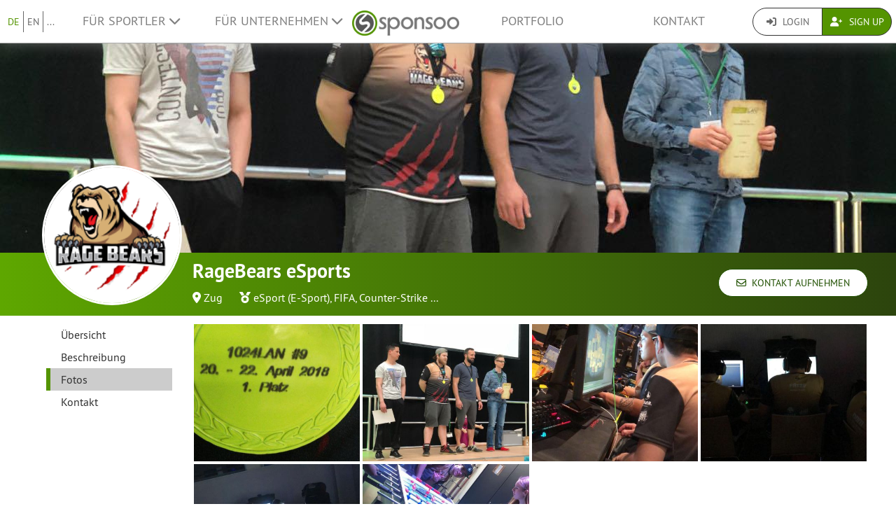

--- FILE ---
content_type: text/html; charset=UTF-8
request_url: https://www.sponsoo.de/p/ragebearsesports/photos
body_size: 9608
content:

    
<!DOCTYPE html>
<html lang="de">
<head>
    <meta charset="utf-8"/>
    <meta http-equiv="X-UA-Compatible" content="IE=edge"/>
    <meta name="viewport" content="width=device-width, initial-scale=1.0"/>
    <!-- Google Tag Manager -->
    <script>(function(w,d,s,l,i){w[l]=w[l]||[];w[l].push({'gtm.start':
          new Date().getTime(),event:'gtm.js'});var f=d.getElementsByTagName(s)[0],
        j=d.createElement(s),dl=l!='dataLayer'?'&l='+l:'';j.async=true;j.src=
        'https://www.googletagmanager.com/gtm.js?id='+i+dl;f.parentNode.insertBefore(j,f);
      })(window,document,'script','dataLayer','GTM-PPXNR8T');</script>
    <!-- End Google Tag Manager -->
    <!-- Facebook Pixel Code -->
    <script>!function(f,b,e,v,n,t,s){if(f.fbq)return;n=f.fbq=function(){n.callMethod?n.callMethod.apply(n,arguments):n.queue.push(arguments)};if(!f._fbq)f._fbq=n;n.push=n;n.loaded=!0;n.version='2.0';n.queue=[];t=b.createElement(e);t.async=!0;t.src=v;s=b.getElementsByTagName(e)[0];s.parentNode.insertBefore(t,s)}(window,document,'script','https://connect.facebook.net/en_US/fbevents.js'); fbq('init', '1906238559549321'); fbq('track', 'PageView');</script><noscript> <img height="1" width="1" src="https://www.facebook.com/tr?id=1906238559549321&ev=PageView&noscript=1"/></noscript>
    <!-- End Facebook Pixel Code -->
            <meta name="description" content="RageBears wurde 2016 als eine Organisation gegründet, um professionellen eSports bieten zu können.Unsere Organisation ist deutschsprachig"/>
        <meta property="og:description" content="RageBears wurde 2016 als eine Organisation gegründet, um professionellen eSports bieten zu können.Unsere Organisation ist deutschsprachig">
    
                <link rel="canonical" href="https://www.sponsoo.ch/p/ragebearsesports/photos"/>
    
    
        <meta property="og:title" content="RageBears eSports - Bilder - Sponsoo"/>
    <meta property="og:image" content="/uploads/profile-images/logo/ragebearsesports-f33055.png"/>

    <title>RageBears eSports - Bilder | Sponsoo</title>

                <link rel="apple-touch-icon" type="image/png" href="/apple-touch-icon-57x57.png"/>
                    <link rel="apple-touch-icon" type="image/png" sizes="76x76" href="/apple-touch-icon-76x76.png"/>
                    <link rel="apple-touch-icon" type="image/png" sizes="120x120" href="/apple-touch-icon-120x120.png"/>
                    <link rel="apple-touch-icon" type="image/png" sizes="152x152" href="/apple-touch-icon-152x152.png"/>
                <link rel="icon" type="image/x-icon" href="/favicon.ico"/>
    
                <link rel="stylesheet" type="text/css" href="/dashboard/sponsoo.css?cf5247723e"/>
    
    <!--[if lt IE 9]>
    <script src="https://oss.maxcdn.com/html5shiv/3.7.2/html5shiv.min.js"></script>
    <script src="https://oss.maxcdn.com/respond/1.4.2/respond.min.js"></script>
    <![endif]-->

                <link rel="alternate" hreflang="de-DE" href="https://www.sponsoo.de/p/ragebearsesports/photos"/>
            <link rel="alternate" hreflang="de-at" href="https://www.sponsoo.at/p/ragebearsesports/photos"/>
    
</head>
<body data-ngapp="sponsoo">
<!-- Google Tag Manager (noscript) -->
<noscript>
    <iframe src="https://www.googletagmanager.com/ns.html?id=GTM-PPXNR8T" height="0" width="0" style="display:none;visibility:hidden"></iframe>
</noscript>
<!-- End Google Tag Manager (noscript) -->

    


<script type="text/javascript">
  window.addEventListener('load', function () {
    var navbar = [].slice.call(document.querySelectorAll('.navbar'));

    navbar.forEach(function (navigation) {
      var trigger = [].slice.call(navigation.querySelectorAll('.navbar-burger-trigger'));

      trigger.forEach(function (trigger) {
        trigger.addEventListener('click', function () {
          var menu = navigation.querySelector('.navbar-menu');
          menu.classList.toggle('is-active');
        });
      });
    });
  });
</script>

<div class="page-navigation">
    <nav class="navbar">
                <div class="navbar-brand is-hidden-desktop">

                                    <a class="navbar-brand" href="/" title="Zurück zur Startseite">
                <img src="/assets/bundles/sponsoowebsite/sponsoo_logo-c14477ec06734b0f4bc10e69235ed817.png" alt="Sponsoo Logo">
            </a>

                        <div class="navbar-burger">
                <button click.delegate="toggleBurgerMenu()" class="navbar-burger-trigger">
                    <span class="fa fa-bars"></span>
                </button>
            </div>
        </div>

        <div class="navbar-menu">
                                        <div class="navbar-item is-narrow">
                    <ul class="level is-separated">
                                                    <li class="level-item"><a class="is-active" href="/p/ragebearsesports/photos?&amp;_locale=de">DE</a></li>
                            <li class="level-item"><a href="/p/ragebearsesports/photos?&amp;_locale=en">EN</a></li>
                                                <li class="level-item">
                            <a href="#" data-toggle="dropdown">...</a>
                            <ul class="dropdown-menu dropdown-list-no-border" role="menu">
                                                                        <li><a class="" href="/p/ragebearsesports/photos?&amp;_locale=en">English</a></li>

                                                                        <li><a class="is-active" href="/p/ragebearsesports/photos?&amp;_locale=de">Deutsch</a></li>

                                                                        <li><a class="" href="/p/ragebearsesports/photos?&amp;_locale=es">Español</a></li>

                                                                        <li><a class="" href="/p/ragebearsesports/photos?&amp;_locale=fr">Français</a></li>

                                                                        <li><a class="" href="/p/ragebearsesports/photos?&amp;_locale=fi">Suomi</a></li>

                                                                        <li><a class="" href="/p/ragebearsesports/photos?&amp;_locale=it">Italiano</a></li>

                                                                        <li><a class="" href="/p/ragebearsesports/photos?&amp;_locale=ar">عربى</a></li>

                                                            </ul>
                        </li>
                    </ul>
                </div>
                                    <div class="navbar-item">
                <ul class="navbar-links">
                    
                                                <li class="navbar-link">
                            <a href="#" class="dropdown-toggle" data-toggle="dropdown">
                                Für Sportler <span class="fa fa-chevron-down"></span>
                            </a>

                                                        <ul class="dropdown-menu" role="menu">
                                <li><a href="/sportler">Weitere Informationen</a></li>
                                <li><a href="/sportler/preise">Preisliste für Sportler</a></li>

                                                                <li>
                                    <a href="/faq/fuer-sportler">
                                        FAQ für Sportler
                                    </a>
                                </li>
                            </ul>
                        </li>

                                                <li class="navbar-link">
                            <a href="#" class="dropdown-toggle" data-toggle="dropdown">
                                Für Unternehmen <span class="fa fa-chevron-down"></span>
                            </a>

                                                        <ul class="dropdown-menu" role="menu">
                                <li><a href="/unternehmen">Weitere Informationen</a></li>

                                                                <li>
                                    <a href="/faq/fuer-unternehmen">
                                        FAQ für Unternehmen
                                    </a>
                                </li>
                                <li><a href="/angebote">Nach Sportlern suchen</a></li>
                            </ul>
                        </li>
                    
                                        <li class="is-visible-desktop">
                        <a href="/" title="Zurück zur Startseite">
                            <img src="/assets/bundles/sponsoowebsite/sponsoo_logo-c14477ec06734b0f4bc10e69235ed817.png" alt="Sponsoo Logo">
                        </a>
                    </li>
                                        <li class="navbar-link">
                                                    <a class="nav-link" href="/angebote">Portfolio</a>
                                            </li>
                                        <li class="navbar-link">
                        <a class="nav-link" href="/kontakt">Kontakt</a>
                    </li>
                </ul>
            </div>

                        <div class="navbar-item is-narrow">
                                    <div class="btn-group" role="group">
                                                <a href="#modal-login" data-toggle="modal" class="btn log-reg-buttons">
                            <span class="fa fa-sign-in"></span>
                            Login
                        </a>
                                                <a href="/register" class="btn btn-green log-reg-buttons" style="color: #fff;">
                            <span class="fa fa-user-plus"></span>
                            Sign Up
                        </a>
                    </div>
                            </div>
        </div>

    </nav>
</div>

        <div id="content">
                
                        <div ng-controller="ProfilePageController as page" data-sponsoree="{&quot;userRole&quot;:0,&quot;accessRight&quot;:&quot;read_public&quot;,&quot;address&quot;:{&quot;country&quot;:&quot;CH&quot;,&quot;lat&quot;:47.124484,&quot;lng&quot;:8.5327970085,&quot;locality&quot;:&quot;Zug&quot;,&quot;postbox&quot;:null,&quot;recipient&quot;:null,&quot;region&quot;:null,&quot;street&quot;:null,&quot;supplement&quot;:null,&quot;zipcode&quot;:&quot;6300&quot;},&quot;ageClass&quot;:null,&quot;ageGroup&quot;:null,&quot;birthdate&quot;:null,&quot;contactPerson&quot;:{&quot;firstName&quot;:null,&quot;lastName&quot;:&quot;Kieliger&quot;,&quot;organizationPosition&quot;:null,&quot;salutation&quot;:&quot;m&quot;,&quot;title&quot;:null},&quot;description&quot;:&quot;&lt;p&gt;RageBears eSports ist eine Community, welche am 01. Mai 2016 neu er&amp;ouml;ffnet worden ist.&lt;br \/&gt;\r\nDas Ziel der Organisation ist der Aufbau einer Community mit eSports-Teams, in denen ein famili&amp;auml;rer Umgang gepflegt und erwartet wird. Zum aktuellen Zeitpunkt agieren diese Teams prim&amp;auml;r in dem Onlinespiel &amp;quot;Counter-Strike: Global Offensive&amp;quot;, welches den Grundstein zur Er&amp;ouml;ffnung der Community legte. das vorhandene Repertoire an Spielen wird fortlaufend erweitert und die Vielfalt der Organisation weiter ausgebaut.&lt;br \/&gt;\r\n&lt;br \/&gt;\r\nGerne lassen wir Ihnen auch unsere komplette Projektmappe zukommen, damit Sie sich einen besseren &amp;Uuml;berblick verschaffen k&amp;ouml;nnen.&lt;\/p&gt;&quot;,&quot;email&quot;:&quot;admin@ragebears.de&quot;,&quot;fax&quot;:null,&quot;gender&quot;:null,&quot;highlightImagePath&quot;:null,&quot;highlightImageWebPath&quot;:null,&quot;homepageDesktopImagePath&quot;:null,&quot;homepageDesktopImageWebPath&quot;:null,&quot;homepageMobileImagePath&quot;:null,&quot;homepageMobileImageWebPath&quot;:null,&quot;href&quot;:&quot;https:\/\/www.sponsoo.de\/p\/ragebearsesports&quot;,&quot;invoiceDetails&quot;:null,&quot;keyFigures&quot;:&quot;&lt;ul&gt;\n\t&lt;li&gt;Unsere Organisation hat 65 Mitglieder davon sind 50 t&amp;auml;glich aktiv&lt;\/li&gt;\n\t&lt;li&gt;Das Durchschnittsalter der Mitglieder liegt bei 18 - 40 Jahren&lt;\/li&gt;\n\t&lt;li&gt;Sie erreichen &amp;uuml;ber Sponsoring-Ma&amp;szlig;nahmen bei RageBears ein kaufkr&amp;auml;ftiges Klientel mit einer Affinit&amp;auml;t f&amp;uuml;r Hardware und Gaming Peripherie und Team Bekleidung.&lt;\/li&gt;\n&lt;\/ul&gt;\n\n&lt;p&gt;Homepage:&lt;\/p&gt;\n\n&lt;ul&gt;\n\t&lt;li&gt;500 Nutzer monatlich.&lt;\/li&gt;\n\t&lt;li&gt;50+ Besucher t&amp;auml;glich&lt;\/li&gt;\n&lt;\/ul&gt;\n\n&lt;p&gt;Facebook:&lt;\/p&gt;\n\n&lt;ul&gt;\n\t&lt;li&gt;1200+&amp;nbsp;Likes. Wir erreichen mit jedem Post circa 500 Menschen.&lt;\/li&gt;\n&lt;\/ul&gt;\n\n&lt;p&gt;Twitter:&lt;\/p&gt;\n\n&lt;ul&gt;\n\t&lt;li&gt;670+ Follower.&amp;nbsp;Wir erreichen mit jedem Post circa 150 Menschen.&lt;\/li&gt;\n&lt;\/ul&gt;\n&quot;,&quot;locale&quot;:null,&quot;locales&quot;:[&quot;de&quot;],&quot;locality&quot;:&quot;Zug&quot;,&quot;logoPath&quot;:&quot;https:\/\/www.sponsoo.de\/uploads\/profile-images\/logo\/ragebearsesports-f33055.png&quot;,&quot;logoWebPath&quot;:&quot;\/uploads\/profile-images\/logo\/ragebearsesports-f33055.png&quot;,&quot;memberCount&quot;:50,&quot;name&quot;:&quot;RageBears eSports&quot;,&quot;phone&quot;:&quot;+41792190017&quot;,&quot;president&quot;:null,&quot;privacy&quot;:&quot;full_public&quot;,&quot;privacyStr&quot;:&quot;\u00d6ffentlich&quot;,&quot;searchString&quot;:&quot;ragebearsesports&quot;,&quot;shortName&quot;:null,&quot;shortcut&quot;:null,&quot;sponsorText&quot;:&quot;&lt;ul&gt;\r\n\t&lt;li&gt;Investor&lt;\/li&gt;\r\n\t&lt;li&gt;Gaming Equipment&lt;\/li&gt;\r\n\t&lt;li&gt;Hardware Equipment&lt;\/li&gt;\r\n\t&lt;li&gt;LAN Supporter&lt;\/li&gt;\r\n\t&lt;li&gt;Getr&amp;auml;nke Produzent&lt;\/li&gt;\r\n\t&lt;li&gt;Gamer Snack Produzent&lt;\/li&gt;\r\n&lt;\/ul&gt;&quot;,&quot;sports&quot;:[],&quot;successes&quot;:null,&quot;summary&quot;:&quot;RageBears wurde 2016 als eine Organisation gegr\u00fcndet, um professionellen eSports bieten zu k\u00f6nnen.Unsere Organisation ist deutschsprachig&quot;,&quot;type&quot;:&quot;club&quot;,&quot;typeStr&quot;:&quot;Verein&quot;,&quot;url&quot;:&quot;ragebearsesports&quot;,&quot;usage&quot;:&quot;&lt;p&gt;Das Sponsoring wird in den Ausbau von Strukturen investiert. Ebenso in Verbesserungen der technischen Optionen der Organsisation, der Spieler etc. Desweiteren m&amp;ouml;chten wir unser Branding speziallisieren&lt;\/p&gt;&quot;,&quot;uuid&quot;:&quot;2d0297a1-8e12-48a0-9c1c-1086efea396b&quot;}">
                        <section vocab="http://schema.org/" >
                
<section id="profile-teaser"
         class="profile-teaser-sponsoree
         profile-teaser
          profile-teaser-image"
                     style="background-image: url('/uploads/documents/ragebearsesports/2018-11-02-9180b0925c060439d84c055f0397834b.jpeg');
                   -webkit-background-size: cover;
                   -moz-background-size: cover;
                   -o-background-size: cover;
                   background-position: center center;
                   background-size: cover;"
         >
</section>
<div class="profile-teaser-sponsoree profile-teaser-header-bg" style="height: 90px;"></div>
                <meta name="productID" content="9941">
                <section class="profile-container">

                                        <section id="section-profile-logo">
                        <div>
                            <img property="logo" src="https://www.sponsoo.de/media/cache/profile_thumbnail/uploads/profile-images/logo/ragebearsesports-f33055.png" srcset="https://www.sponsoo.de/media/cache/resolve/profile_thumbnail_2x/uploads/profile-images/logo/ragebearsesports-f33055.png 2x">
                        </div>
                    </section>

                                        <section id="section-profile-header">
                        <div>
    <h1 property="name" class="profile-name">
        RageBears eSports
            </h1>

            <span class="profile-property">
                                            <span class="fas fa-map-marker-alt"></span>&nbsp;<a
                    href="https://www.sponsoo.de/angebote/map?zipcode=47.1244840,8.5327970,85079&amp;showProfile=ragebearsesports"
                    target="_blank" rel="nofollow noreferrer noopener">Zug</a>
                            </span>
    
            <span class="profile-property" property="category">
                            <span class="fas fa-medal"></span>
                            <a href="/sportarten/e-sport">eSport (E-Sport)</a>,                <a href="/sportarten/FIFA">FIFA</a>,                <a href="/sportarten/Counter-Strike">Counter-Strike</a>                            ...
                    </span>
    
    </div>
<div class="right-corner">
            <a href="/p/ragebearsesports/contact" class="btn btn-default btn-header">
            <span class="far fa-envelope"></span>&nbsp;
            Kontakt aufnehmen
        </a>
    </div>
                    </section>

                                        <section id="section-profile-sidebar">
                        

<script>
    let styleSidebarLinks = function(el)  {
      removeClassNames();
      el.classList.add('li-active');
    }
    let removeClassNames = function() {
      let listElements = document.getElementsByClassName("profile-sidebar-link");
        for (let i= 0; i < listElements.length; i++) {
            listElements[i].classList.remove('li-active');
        }
      let initialContent = document.getElementById('initial-content');
      if (initialContent) {
        initialContent.parentElement.removeChild(initialContent);
      }
    }
</script>

<nav class="navbar navbar-expand-lg profile-sidebar">
    <ul class="nav collapse navbar-collapse" id="profile-sidebar">
                                <li>
        <a
            id="profile-sidebar-link-profile_index"
            class="profile-sidebar-link "
            href="/p/ragebearsesports"
        >
            Übersicht</a>
    </li>

                                <li>
        <a
            id="profile-sidebar-link-profile_about"
            class="profile-sidebar-link "
            href="/p/ragebearsesports/about"
        >
            Beschreibung</a>
    </li>

                                <li>
        <a
            id="profile-sidebar-link-profile_photos"
            class="profile-sidebar-link  li-active"
            href="/p/ragebearsesports/photos"
        >
            Fotos</a>
    </li>

                                <li>
        <a
            id="profile-sidebar-link-profile_contact"
            class="profile-sidebar-link "
            href="/p/ragebearsesports/contact"
        >
            Kontakt</a>
    </li>

        
    </ul>
</nav>
                    </section>


                                        <section id="section-main-content">
                        <div ng-include="template"></div>
                        <div id="initial-content">
                                
    <section id="profile-gallery">
        <div class="profile-gallery">
                                        <a href="https://www.sponsoo.de/media/cache/profile_gallery_full/uploads/documents/ragebearsesports/2018-11-02-38fb5c8a0d0ec01ffe72c0638dcd8efc.jpeg"
                   data-fancybox
                   class="fancybox profile-gallery-image" rel="image">
                    <img src="https://www.sponsoo.de/media/cache/profile_gallery/uploads/documents/ragebearsesports/2018-11-02-38fb5c8a0d0ec01ffe72c0638dcd8efc.jpeg">
                </a>
                            <a href="https://www.sponsoo.de/media/cache/profile_gallery_full/uploads/documents/ragebearsesports/2018-11-02-9180b0925c060439d84c055f0397834b.jpeg"
                   data-fancybox
                   class="fancybox profile-gallery-image" rel="image">
                    <img src="https://www.sponsoo.de/media/cache/profile_gallery/uploads/documents/ragebearsesports/2018-11-02-9180b0925c060439d84c055f0397834b.jpeg">
                </a>
                            <a href="https://www.sponsoo.de/media/cache/profile_gallery_full/uploads/documents/ragebearsesports/2018-11-02-0f02ca19a55fcb79a45fb3ea1a8ee10d.jpeg"
                   data-fancybox
                   class="fancybox profile-gallery-image" rel="image">
                    <img src="https://www.sponsoo.de/media/cache/profile_gallery/uploads/documents/ragebearsesports/2018-11-02-0f02ca19a55fcb79a45fb3ea1a8ee10d.jpeg">
                </a>
                            <a href="https://www.sponsoo.de/media/cache/profile_gallery_full/uploads/documents/ragebearsesports/2018-11-02-c0d3b54ce233d7f3db565cba09f3ca4e.jpeg"
                   data-fancybox
                   class="fancybox profile-gallery-image" rel="image">
                    <img src="https://www.sponsoo.de/media/cache/profile_gallery/uploads/documents/ragebearsesports/2018-11-02-c0d3b54ce233d7f3db565cba09f3ca4e.jpeg">
                </a>
                            <a href="https://www.sponsoo.de/media/cache/profile_gallery_full/uploads/documents/ragebearsesports/2018-11-02-0c1d93dc276a03b5f2463cdabcf66029.jpeg"
                   data-fancybox
                   class="fancybox profile-gallery-image" rel="image">
                    <img src="https://www.sponsoo.de/media/cache/profile_gallery/uploads/documents/ragebearsesports/2018-11-02-0c1d93dc276a03b5f2463cdabcf66029.jpeg">
                </a>
                            <a href="https://www.sponsoo.de/media/cache/profile_gallery_full/uploads/documents/ragebearsesports/2018-11-02-217bed20dfd67985329206b19ee05289.jpeg"
                   data-fancybox
                   class="fancybox profile-gallery-image" rel="image">
                    <img src="https://www.sponsoo.de/media/cache/profile_gallery/uploads/documents/ragebearsesports/2018-11-02-217bed20dfd67985329206b19ee05289.jpeg">
                </a>
                    </div>
    </section>
                        </div>
                    </section>
                </section>
            </section>
        
     
    
    </div>
    <!--/#content -->

    

<footer>
    <div class="container">
        <div class="row footer-row">
            <div class="col-md-3 col-sm-6" style="position: relative;">
                <hr class="footer-hr-top">
                <h4>
                    <a href="/sportler">Sportler</a>
                </h4>
                <ul class="footer-links">
                    <li><a href="/sportler">Sponsoo für Sportler</a></li>
                    <li>
                        <a href="/register">Einzelsportler registrieren</a>
                    </li>
                    <li>
                        <a href="/register">Mannschaft registrieren</a>
                    </li>
                    <li>
                        <a href="/register">Verein registrieren</a>
                    </li>
                    <li>
                        <a href="/register">Sportverband registrieren</a>
                    </li>
                    <li><a href="/faq/fuer-sportler">FAQ für Sportler</a></li>
                    <li><a href="/olympia">Olympia-Sportler</a></li>
                    <li><a href="/de/ncaa">College Athletes</a></li>
                                    </ul>
            </div>
            <!--/.col-md-3 -->

            <div class="col-md-3 col-sm-6" style="position: relative;">
                <hr class="footer-hr-top">
                <h4>
                    <a href="/unternehmen">Unternehmen</a>
                </h4>
                <ul class="footer-links">
                    <li><a href="/unternehmen">Sponsoo für Unternehmen</a></li>
                    <li><a href="/register">Als Unternehmen aktiv werden</a></li>
                    <li><a href="/faq/fuer-unternehmen">FAQ für Unternehmen</a></li>
                </ul>
            </div>
            <!--/.col-md-3 -->

            <div class="col-md-3 col-sm-6" style="position: relative;">
                <hr class="footer-hr-top">
                <h4>
                    <a href="/ueber-uns">Über uns</a>
                </h4>
                <ul class="footer-links">
                    <li><a href="/ueber-uns">Unser Team</a></li>
                    <li><a href="/jobs">Jobs</a></li>
                                        <li><a href="/presse">Presse und Medien</a></li>
                    <li><a href="/investor-relations">Investor Relations</a></li>
                    <li><a href="https://blog.sponsoo.com" target="_blank" rel="noreferrer noopener" title="Sponsoo Blog">Blog</a></li>
                    <li><a href="/newsletter">Newsletter</a></li>
                    <li><a href="/glossar">Glossar</a></li>
                    <li><a href="https://www.f6s.com/sponsoo" target="_blank" rel="noreferrer noopener">F6S</a></li>
                    <li><a href="https://www.crunchbase.com/organization/sponsoo" target="_blank" rel="noreferrer noopener">Crunchbase</a></li>
                </ul>
            </div>
            <!--/.col-md-3 -->

            <div class="col-md-3 col-sm-6" style="position: relative;">
                <hr class="footer-hr-top">
                <h4>
                    <a href="/">Sponsoo &reg;</a>
                </h4>
                <ul class="footer-links">
                    <li><a href="/agb">AGB</a></li>
                    <li><a href="/datenschutz">Datenschutz</a></li>
                    <li><a href="/impressum">Impressum</a></li>
                    <li><a href="/kontakt">Kontakt</a></li>
                    <li><a href="/faq">FAQ</a></li>
                    <li><a href="https://docs.google.com/forms/d/1WA0K5zjOYEL6VPwOeDnTDmGeOgYxHqR3AXlYYtSgtF8/viewform" target="_blank" rel="noreferrer noopener">Feedback</a>
                    </li>
                    <li><a href="/de/s/sponsoo-agent"
                           target="_blank" rel="noreferrer noopener">Sponsoo Agent werden</a></li>
                                    </ul>
            </div>
            <!--/.col-md-3 -->

        </div>
        <!--/.row -->
        <div class="row footer-row">
            <div class="col-md-3 col-sm-6" style="position: relative;">
                <hr class="footer-hr-top">
                <h4>
                    <a href="/angebote">Regionales Sponsoring</a>
                </h4>
                <ul class="footer-links">
                                            <li><a href="/sponsoring/hamburg">Sport-Sponsoring in Hamburg</a></li>
                                            <li><a href="/sponsoring/berlin-potsdam">Sport-Sponsoring in Berlin / Potsdam</a></li>
                                            <li><a href="/sponsoring/muenchen">Sport-Sponsoring in München</a></li>
                                            <li><a href="/sponsoring/koeln">Sport-Sponsoring in Köln</a></li>
                                            <li><a href="/sponsoring/frankfurt-am-main">Sport-Sponsoring in Frankfurt am Main</a></li>
                                            <li><a href="/sponsoring/stuttgart">Sport-Sponsoring in Stuttgart</a></li>
                                            <li><a href="/sponsoring/duesseldorf">Sport-Sponsoring in Düsseldorf</a></li>
                                            <li><a href="/sponsoring/dortmund">Sport-Sponsoring in Dortmund</a></li>
                                    </ul>
            </div>
            
            <div class="col-md-3 col-sm-6" style="position: relative;">
                <hr class="footer-hr-top">
                <h4>
                    <a href="/angebote">Sportarten</a>
                </h4>
                <ul class="footer-links">
                                            <li><a href="/sportarten/motorsport">Sponsoring für Motorsport</a></li>
                                            <li><a href="/sportarten/basketball">Sponsoring für Basketball</a></li>
                                            <li><a href="/sportarten/beachvolleyball">Sponsoring für Beachvolleyball</a></li>
                                            <li><a href="/sportarten/fussball">Sponsoring für Fußball</a></li>
                                            <li><a href="/sportarten/golf">Sponsoring für Golf</a></li>
                                            <li><a href="/sportarten/handball">Sponsoring für Handball</a></li>
                                            <li><a href="/sportarten/leichtathletik">Sponsoring für Leichtathletik</a></li>
                                            <li><a href="/sportarten/reiten">Sponsoring für Reiten</a></li>
                                            <li><a href="/sportarten/snowboarding">Sponsoring für Snowboarding</a></li>
                                            <li><a href="/sportarten/surfen">Sponsoring für Surfen</a></li>
                                            <li><a href="/sportarten/tennis">Sponsoring für Tennis</a></li>
                                            <li><a href="/sportarten/e-sport">Sponsoring für eSport (E-Sport)</a></li>
                                    </ul>
            </div>
                    </div>
                <hr>
        <div class="row footer-references">
            <div class="col-sm-12 col-md-9">
                <div class="footer-logos">
                    <div class="footer-logo-wrapper">
                        <h4>Bekannt aus</h4>
                        <div style="flex: 7.5019;">
                            <a href="https://www.handelsblatt.com/unternehmen/mittelstand/die-neuen-gruender-sponsoo-aufs-trikot-fertig-los/19357852.html"
                               target="_blank" rel="noreferrer noopener">
                                <img src="/assets/bundles/sponsoowebsite/img/footer_handelsblatt-9bfaa25a0c66d2ce64692463d81e9f68.png" alt="Handelsblatt" style="width: 80%; height: auto;">
                            </a>
                        </div>
                        <div style="flex: 3.8168;">
                            <a href="https://www.welt.de/print/die_welt/hamburg/article149883338/Das-Ebay-fuers-Sportsponsoring.html" target="_blank" rel="noreferrer noopener">
                                <img src="/assets/bundles/sponsoowebsite/img/footer_welt-0c759151ab645f9746bb491b5132b58c.png" alt="Welt" style="width: 80%; height: auto;">
                            </a>
                        </div>
                        <div style="flex: 5.06;">
                            <a href="https://sports.vice.com/de/article/gv4vxx/sponsoo-will-der-robin-hood-der-sportvermarktung-werden-569" target="_blank" rel="noreferrer noopener">
                                <img src="/assets/bundles/sponsoowebsite/img/footer_vice-e0a0174f74214b3336bf45ef3838c17e.png" alt="Vice" style="width: 80%; height: auto;">
                            </a>
                        </div>
                    </div>
                    <div class="footer-logo-wrapper">
                        <h4>Gefördert durch</h4>
                        <div style="flex: 3.8168">
                            <a href="http://teams.speedupeurope.eu/" target="_blank" rel="noreferrer noopener">
                                <img src="/assets/bundles/sponsoowebsite/img/footer_ec-836fab7b77e33fe376ea3e3c25d75815.png" alt="European Commission" style="width: 80%; height: auto;">
                            </a>
                        </div>
                        <div style="flex: 3.7324">
                            <a href="http://www.bafa.de/DE/Wirtschafts_Mittelstandsfoerderung/Beratung_Finanzierung/Invest/invest_node.html" target="_blank" rel="noreferrer noopener">
                                <img src="/assets/bundles/sponsoowebsite/img/footer_bafa-aac9aa9870c028c7ad14f092724269c9.png" alt="INVEST - Bundesamt für Wirtschaft und Ausfuhrkontrolle"
                                     style="width: 80%; height: auto;">
                            </a>
                        </div>
                    </div>
                </div>
            </div>
            <div class="col-sm-12 col-md-3">
                <div class="footer-sm-wrapper">
                    <h4>Folge uns</h4>
                    <ul class="footer-social-media">
                        <li><a href="https://www.facebook.com/sponsoo" target="_blank" rel="noreferrer noopener"><span class="fab fa-facebook-square"></span></a></li>
                        <li><a href="https://www.instagram.com/sponsoo" target="_blank" rel="noreferrer noopener"><span class="fab fa-instagram"></span></a></li>
                        <li><a href="https://twitter.com/sponsoo1337" target="_blank" rel="noreferrer noopener"><span class="fab fa-twitter-square"></span></a></li>
                        <li><a href="https://www.youtube.com/c/SponsooDeutschland" target="_blank" rel="noreferrer noopener"><span class="fab fa-youtube-square"></span></a></li>
                        <li><a href="https://plus.google.com/+SponsooDeutschland" target="_blank" rel="noreferrer noopener"><span class="fab fa-google-plus-square"></span></a></li>
                        <li><a href="https://www.linkedin.com/company/sponsoo" target="_blank" rel="noreferrer noopener"><span class="fab fa-linkedin"></span></a></li>
                        <li><a href="https://www.xing.com/companies/sponsoo" target="_blank" rel="noreferrer noopener"><span class="fab fa-xing-square"></span></a></li>
                    </ul>
                </div>
            </div>
        </div>
                <hr>
        <div class="footer-copyright text-center">
            © 2014-2026 Sponsoo GmbH | made with ♡ in Hamburg
            </span>
        </div>
    </div>
    </footer>


<form action="/login_check" method="post" role="form">
    <div class="modal" id="modal-login">
        <div class="modal-dialog modal-dialog-login">
            <div class="modal-content">
                <div class="modal-header">
                    <input type="hidden" name="_csrf_token" value="4b1b5f40ac11ad0b52382f21236.er5lK6plK6Tq1iHcdUjNabeYGRNei3DUl2lvUr9S7Ak.O-k_Q5sxU9ObrxipDX6CWvH1WEM6_ULhzwxCFcthpj4r2Q5b6C5t4YOvVg"/>

                    <input type="hidden" name="_target_path" value="/login/sync?url=ragebearsesports&amp;redirectTo=/p/ragebearsesports/photos"/>

                    <div class="form-group">
                        <label for="username">Benutzername oder E-Mail</label>
                        <input type="text" class="form-control" id="username" name="_username" value="" required="required"/>
                    </div>

                    <div class="form-group">
                        <label for="password">Passwort</label>
                        <input type="password" class="form-control" id="password" name="_password" required="required"/>
                    </div>

                    <div class="checkbox">
                        <label for="remember_me">
                            <input type="checkbox" id="remember_me" name="_remember_me" checked/>
                            Angemeldet bleiben
                        </label>
                    </div>

                    <div class="form-group">
                        <div class="controls">
                            <a href="/resetting/request">Passwort vergessen?</a>
                        </div>
                    </div>

                    <div class="form-group">
                        <div class="controls">
                            <a href="/register">Ich habe noch kein Konto</a>
                        </div>
                    </div>
                </div>
                <div class="modal-body text-right">
                    <button type="button" class="btn btn-default" data-dismiss="modal">Schließen</button>
                    <button type="submit" id="_submit" name="_submit" class="btn btn-primary">
                        <span class="fas fa-check"></span> Jetzt Anmelden
                    </button>
                </div>
                <div class="modal-footer">
                    <ul class="social-networks">
                        <li>
                            <a href="javascript:" onclick="fb_login();" class="btn btn-lg btn-facebook btn-block">
                                <span class="fab fa-facebook prefix"></span> Mit Facebook anmelden
                            </a>
                        </li>

                        <li>
                            <a href="/login/google" class="btn btn-lg btn-google btn-block">
                                <span class="fab fa-google-plus prefix"></span> Mit Google+ anmelden
                            </a>
                        </li>

                        <li>
                            <a href="/login/xing" class="btn btn-lg btn-xing btn-block">
                                <span class="fab fa-xing prefix"></span> Mit XING anmelden
                            </a>
                        </li>
                    </ul>
                </div>
            </div><!-- /.modal-content -->
        </div><!-- /.modal-dialog -->
    </div><!-- /.modal -->
</form>

<script type="text/ng-template" id="croppingModal.html">
    <div class="modal-header">
        <h3 class="modal-title">Titelbild ändern</h3>
    </div>
    <div class="modal-body">
        <div class="row">

            <div class="col-md-5">
                <div class="form-profile-image"
                     title="Klicke, um das Profilbild zu ändern."
                     spn-accept=".png,.gif,.jpg,.jpeg" spn-max-file-size="5242880"
                     style="width: 336px; height: 336px">
                    <img spn-cropper="croppingModal" aspect-ratio="[[ aspectRatio ]]" ng-src="[[ imageSrc ]]" />
                </div>
            </div>

            <div class="col-md-7">
                <div class="alert alert-warning">Bitte beachten: Je nachdem, wie groß die hochzuladende Datei ist, kann dieser Vorgang mehrere Minuten dauern.<br />
<br />
Falls der Upload fehlschlägt, versuche es bitte mit einer kleineren Datei.<br />
<br />
Die Auflösung der Grafik sollte mindestens 1200 × 300 Pixel betrachten. Achte darauf, dass deine Grafik über ein Seitenverhältnis von 4:1 verfügt.<br />
</div>

                <div class="form-tools">
                    <label>Vorschau</label>

                    <div class="row">
                        <div class="clearfix">
                            <div class="form-preview form-cover-preview preview-lg"></div>
                            <div class="form-preview form-cover-preview preview-md"></div>
                            <div class="form-preview form-cover-preview preview-sm"></div>
                        </div>
                    </div>
                </div>
            </div>

        </div>
    </div>
    <div class="modal-footer">
        <button class="btn btn-default" type="button" ng-click="cancel()">Abbruch</button>
        <button class="btn btn-primary" type="button" ng-click="ok()">OK</button>
    </div>
</script>

<form role="form">
    <div class="modal" id="modal-negotiate-own-offer">
        <div class="modal-dialog">
            <div class="modal-content">
                <div class="modal-header">
                    <div class="form-group">
                        Du kannst kein Sponsoring mit dir selbst abschließen. Wenn Sponsoren diesen Button anklicken, können sie eine Sponsoring-Verhandlung mit dir starten.
                    </div>
                </div>
                <div class="modal-body text-right">
                    <button type="button" class="btn btn-default" data-dismiss="modal">Schließen</button>
                </div>
            </div>
        </div>
    </div>
</form>

    
        <script type="text/javascript" src="/js/jquery-3.7.1.min.js"></script>
    <script type="text/javascript" src="/js/bootstrap.min.js"></script>

    <script> window.CKEDITOR_BASEPATH = '/ckeditor/'; </script>
    <script type="text/javascript" src="/bundles/fosjsrouting/js/router.min.js" defer></script>

        <script type="text/javascript" src="/js/fos_js_routes.js?cf5247723e" defer></script>
    
    <script type="text/javascript" src="/frontend/manifest.857f62a6d45bd2127dc4.chunk.js?cf5247723e"></script>
    <script type="text/javascript" src="/frontend/ckeditor.857f62a6d45bd2127dc4.chunk.js?cf5247723e"></script>
    <script type="text/javascript" src="/frontend/vendor.857f62a6d45bd2127dc4.chunk.js?cf5247723e"></script>
    <script type="text/javascript" src="/frontend/sponsoo.857f62a6d45bd2127dc4.chunk.js?cf5247723e" defer></script>

    <script type="text/javascript" src="/js/angular.min.js" defer></script>
    <script type="text/javascript" src="/translations.js" defer></script>

    <script type="text/javascript">
    window.fbAsyncInit = function() {
        // init the FB JS SDK
        FB.init({
            appId      : '565927648327265',
            cookie     : true,
            status     : true,
            xfbml      : true,
            version    : 'v4.0'
        });
    };

    // Load the SDK asynchronously
    (function(d, s, id){
        var js, fjs = d.getElementsByTagName(s)[0];
        if (d.getElementById(id)) {return;}
        js = d.createElement(s); js.id = id;
        js.async = true;
        js.src = "//connect.facebook.net/de_DE/all.js";
        fjs.parentNode.insertBefore(js, fjs);
    }(document, 'script', 'facebook-jssdk'));

    function fb_login() {
        FB.getLoginStatus(function(response) {
            if (response.status === 'connected') {
                // connected
                document.location = "/login/facebook";
            } else {
                // not_authorized
                FB.login(function(response) {
                    if (response.authResponse) {
                        document.location = "/login/facebook";
                    }
                }, {scope: 'email'});
            }
        });
    }
</script>

    <script type="text/javascript" src="//www.googleadservices.com/pagead/conversion_async.js" charset="utf-8"></script>

            <script>
      (function(i, s, o, g, r, a, m) {
        i['GoogleAnalyticsObject'] = r;
        i[r] = i[r] || function() {
          (i[r].q = i[r].q || []).push(arguments)
        }, i[r].l = 1 * new Date();
        a = s.createElement(o),
          m = s.getElementsByTagName(o)[0];
        a.async = 1;
        a.src   = g;
        m.parentNode.insertBefore(a, m)
      })(window, document, 'script', '//www.google-analytics.com/analytics.js', 'ga');
      ga('create', 'UA-55165357-1', 'auto');
      ga('require', 'linkid', 'linkid.js');
      ga('send', 'pageview');
    </script>

            

        Fancybox.bind("[data-fancybox]", {
    // Your custom options
    });
<!-- EOF -->
</body>
</html>
